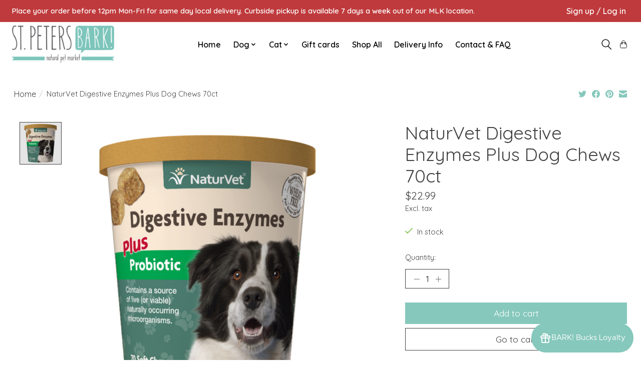

--- FILE ---
content_type: text/html;charset=utf-8
request_url: https://shop.stpetersbark.com/naturvet-digestive-enzymes-plus-chew-70ct.html
body_size: 12528
content:
<!DOCTYPE html>
<html lang="us">
  <head>
    <meta charset="utf-8"/>
<!-- [START] 'blocks/head.rain' -->
<!--

  (c) 2008-2026 Lightspeed Netherlands B.V.
  http://www.lightspeedhq.com
  Generated: 14-01-2026 @ 23:16:39

-->
<link rel="canonical" href="https://shop.stpetersbark.com/naturvet-digestive-enzymes-plus-chew-70ct.html"/>
<link rel="alternate" href="https://shop.stpetersbark.com/index.rss" type="application/rss+xml" title="New products"/>
<meta name="robots" content="noodp,noydir"/>
<meta name="google-site-verification" content="kK_c_eJetfHDq_EL9qLpFvx_zdlCEkvM9rZH1hBZhAM"/>
<meta property="og:url" content="https://shop.stpetersbark.com/naturvet-digestive-enzymes-plus-chew-70ct.html?source=facebook"/>
<meta property="og:site_name" content="St Petersbark"/>
<meta property="og:title" content="NATURVET Digestive Enzymes Plus Chew 70ct"/>
<meta property="og:description" content="St PetersBARK Natural Pet Market - your local source for healthy, all-natural food, treats, and toys for dogs &amp; cats!"/>
<meta property="og:image" content="https://cdn.shoplightspeed.com/shops/616682/files/24957866/naturvet-naturvet-digestive-enzymes-plus-dog-chews.jpg"/>
<script>
<meta name="google-site-verification" content="kK_c_eJetfHDq_EL9qLpFvx_zdlCEkvM9rZH1hBZhAM" />
</script>
<script>
<!-- Meta Pixel Code -->
<script>
!function(f,b,e,v,n,t,s)
{if(f.fbq)return;n=f.fbq=function(){n.callMethod?
n.callMethod.apply(n,arguments):n.queue.push(arguments)};
if(!f._fbq)f._fbq=n;n.push=n;n.loaded=!0;n.version='2.0';
n.queue=[];t=b.createElement(e);t.async=!0;
t.src=v;s=b.getElementsByTagName(e)[0];
s.parentNode.insertBefore(t,s)}(window, document,'script',
'https://connect.facebook.net/en_US/fbevents.js');
fbq('init', '376057444606323');
fbq('track', 'PageView');
</script>
<noscript><img height="1" width="1" style="display:none"
src="https://www.facebook.com/tr?id=376057444606323&ev=PageView&noscript=1"
/></noscript>
<!-- End Meta Pixel Code -->
</script>
<!--[if lt IE 9]>
<script src="https://cdn.shoplightspeed.com/assets/html5shiv.js?2025-02-20"></script>
<![endif]-->
<!-- [END] 'blocks/head.rain' -->
    <title>NATURVET Digestive Enzymes Plus Chew 70ct - St Petersbark</title>
    <meta name="description" content="St PetersBARK Natural Pet Market - your local source for healthy, all-natural food, treats, and toys for dogs &amp; cats!" />
    <meta name="keywords" content="Naturvet, NaturVet, Digestive, Enzymes, Plus, Dog, Chews, 70ct" />
    <meta http-equiv="X-UA-Compatible" content="IE=edge">
    <meta name="viewport" content="width=device-width, initial-scale=1">
    <meta name="apple-mobile-web-app-capable" content="yes">
    <meta name="apple-mobile-web-app-status-bar-style" content="black">
    
    <script>document.getElementsByTagName("html")[0].className += " js";</script>

    <link rel="shortcut icon" href="https://cdn.shoplightspeed.com/shops/616682/themes/16869/v/309370/assets/favicon.png?20220525213129" type="image/x-icon" />
    <link href='//fonts.googleapis.com/css?family=Quicksand:400,300,600&display=swap' rel='stylesheet' type='text/css'>
    <link href='//fonts.googleapis.com/css?family=Quicksand:400,300,600&display=swap' rel='stylesheet' type='text/css'>
    <link rel="stylesheet" href="https://cdn.shoplightspeed.com/assets/gui-2-0.css?2025-02-20" />
    <link rel="stylesheet" href="https://cdn.shoplightspeed.com/assets/gui-responsive-2-0.css?2025-02-20" />
    <link id="lightspeedframe" rel="stylesheet" href="https://cdn.shoplightspeed.com/shops/616682/themes/16869/assets/style.css?20251009204704" />
    <!-- browsers not supporting CSS variables -->
    <script>
      if(!('CSS' in window) || !CSS.supports('color', 'var(--color-var)')) {var cfStyle = document.getElementById('lightspeedframe');if(cfStyle) {var href = cfStyle.getAttribute('href');href = href.replace('style.css', 'style-fallback.css');cfStyle.setAttribute('href', href);}}
    </script>
    <link rel="stylesheet" href="https://cdn.shoplightspeed.com/shops/616682/themes/16869/assets/settings.css?20251009204704" />
    <link rel="stylesheet" href="https://cdn.shoplightspeed.com/shops/616682/themes/16869/assets/custom.css?20251009204704" />

    <script src="https://cdn.shoplightspeed.com/assets/jquery-1-9-1.js?2025-02-20"></script>
    <script src="https://cdn.shoplightspeed.com/assets/jquery-ui-1-10-1.js?2025-02-20"></script>

  </head>
  <body>
    
          <header class="main-header main-header--mobile js-main-header position-relative">
  <div class="main-header__top-section">
    <div class="main-header__nav-grid justify-between@md container max-width-lg text-xs padding-y-xxs">
      <div>Place your order before 12pm Mon-Fri for same day local delivery. Curbside pickup is available 7 days a week out of our MLK location.</div>
      <ul class="main-header__list flex-grow flex-basis-0 justify-end@md display@md">        
                
                        <li class="main-header__item"><a href="https://shop.stpetersbark.com/account/" class="main-header__link" title="My account">Sign up / Log in</a></li>
      </ul>
    </div>
  </div>
  <div class="main-header__mobile-content container max-width-lg">
          <a href="https://shop.stpetersbark.com/" class="main-header__logo" title="St Petersbark">
        <img src="https://cdn.shoplightspeed.com/shops/616682/themes/16869/v/309368/assets/logo.png?20220525213129" alt="St Petersbark">
              </a>
        
    <div class="flex items-center">
            <button class="reset main-header__mobile-btn js-tab-focus" aria-controls="cartDrawer">
        <svg class="icon" viewBox="0 0 24 25" fill="none"><title>Toggle cart</title><path d="M2.90171 9.65153C3.0797 8.00106 4.47293 6.75 6.13297 6.75H17.867C19.527 6.75 20.9203 8.00105 21.0982 9.65153L22.1767 19.6515C22.3839 21.5732 20.8783 23.25 18.9454 23.25H5.05454C3.1217 23.25 1.61603 21.5732 1.82328 19.6515L2.90171 9.65153Z" stroke="currentColor" stroke-width="1.5" fill="none"/>
        <path d="M7.19995 9.6001V5.7001C7.19995 2.88345 9.4833 0.600098 12.3 0.600098C15.1166 0.600098 17.4 2.88345 17.4 5.7001V9.6001" stroke="currentColor" stroke-width="1.5" fill="none"/>
        <circle cx="7.19996" cy="10.2001" r="1.8" fill="currentColor"/>
        <ellipse cx="17.4" cy="10.2001" rx="1.8" ry="1.8" fill="currentColor"/></svg>
        <span class="sr-only">Cart</span>
              </button>

      <button class="reset anim-menu-btn js-anim-menu-btn main-header__nav-control js-tab-focus" aria-label="Toggle menu">
        <i class="anim-menu-btn__icon anim-menu-btn__icon--close" aria-hidden="true"></i>
      </button>
    </div>
  </div>

  <div class="main-header__nav" role="navigation">
    <div class="main-header__nav-grid justify-between@md container max-width-lg">
      <div class="main-header__nav-logo-wrapper flex-shrink-0">
        
                  <a href="https://shop.stpetersbark.com/" class="main-header__logo" title="St Petersbark">
            <img src="https://cdn.shoplightspeed.com/shops/616682/themes/16869/v/309368/assets/logo.png?20220525213129" alt="St Petersbark">
                      </a>
              </div>
      
      <form action="https://shop.stpetersbark.com/search/" method="get" role="search" class="padding-y-md hide@md">
        <label class="sr-only" for="searchInputMobile">Search</label>
        <input class="header-v3__nav-form-control form-control width-100%" value="" autocomplete="off" type="search" name="q" id="searchInputMobile" placeholder="Search...">
      </form>

      <ul class="main-header__list flex-grow flex-basis-0 flex-wrap justify-center@md">
        
                <li class="main-header__item">
          <a class="main-header__link" href="https://shop.stpetersbark.com/">Home</a>
        </li>
        
                <li class="main-header__item js-main-nav__item">
          <a class="main-header__link js-main-nav__control" href="https://shop.stpetersbark.com/dog/">
            <span>Dog</span>            <svg class="main-header__dropdown-icon icon" viewBox="0 0 16 16"><polygon fill="currentColor" points="8,11.4 2.6,6 4,4.6 8,8.6 12,4.6 13.4,6 "></polygon></svg>                        <i class="main-header__arrow-icon" aria-hidden="true">
              <svg class="icon" viewBox="0 0 16 16">
                <g class="icon__group" fill="none" stroke="currentColor" stroke-linecap="square" stroke-miterlimit="10" stroke-width="2">
                  <path d="M2 2l12 12" />
                  <path d="M14 2L2 14" />
                </g>
              </svg>
            </i>
                        
          </a>
                    <ul class="main-header__dropdown">
            <li class="main-header__dropdown-item"><a href="https://shop.stpetersbark.com/dog/" class="main-header__dropdown-link hide@md">All Dog</a></li>
                        <li class="main-header__dropdown-item js-main-nav__item position-relative">
              <a class="main-header__dropdown-link js-main-nav__control flex justify-between " href="https://shop.stpetersbark.com/dog/dog-food/">
                Dog Food
                <svg class="dropdown__desktop-icon icon" aria-hidden="true" viewBox="0 0 12 12"><polyline stroke-width="1" stroke="currentColor" fill="none" stroke-linecap="round" stroke-linejoin="round" points="3.5 0.5 9.5 6 3.5 11.5"></polyline></svg>                                <i class="main-header__arrow-icon" aria-hidden="true">
                  <svg class="icon" viewBox="0 0 16 16">
                    <g class="icon__group" fill="none" stroke="currentColor" stroke-linecap="square" stroke-miterlimit="10" stroke-width="2">
                      <path d="M2 2l12 12" />
                      <path d="M14 2L2 14" />
                    </g>
                  </svg>
                </i>
                              </a>

                            <ul class="main-header__dropdown">
                <li><a href="https://shop.stpetersbark.com/dog/dog-food/" class="main-header__dropdown-link hide@md">All Dog Food</a></li>
                                <li><a class="main-header__dropdown-link" href="https://shop.stpetersbark.com/dog/dog-food/canned/">Canned</a></li>
                                <li><a class="main-header__dropdown-link" href="https://shop.stpetersbark.com/dog/dog-food/kibble/">Kibble</a></li>
                                <li><a class="main-header__dropdown-link" href="https://shop.stpetersbark.com/dog/dog-food/freeze-dried-or-dehydrated/">Freeze Dried or Dehydrated</a></li>
                                <li><a class="main-header__dropdown-link" href="https://shop.stpetersbark.com/dog/dog-food/raw-dog-food/">Raw Dog Food</a></li>
                                <li><a class="main-header__dropdown-link" href="https://shop.stpetersbark.com/dog/dog-food/toppers/">Toppers</a></li>
                                <li><a class="main-header__dropdown-link" href="https://shop.stpetersbark.com/dog/dog-food/gently-cooked/">Gently Cooked</a></li>
                              </ul>
                          </li>
                        <li class="main-header__dropdown-item js-main-nav__item position-relative">
              <a class="main-header__dropdown-link js-main-nav__control flex justify-between " href="https://shop.stpetersbark.com/dog/dog-hard-goods/">
                Dog Hard Goods
                <svg class="dropdown__desktop-icon icon" aria-hidden="true" viewBox="0 0 12 12"><polyline stroke-width="1" stroke="currentColor" fill="none" stroke-linecap="round" stroke-linejoin="round" points="3.5 0.5 9.5 6 3.5 11.5"></polyline></svg>                                <i class="main-header__arrow-icon" aria-hidden="true">
                  <svg class="icon" viewBox="0 0 16 16">
                    <g class="icon__group" fill="none" stroke="currentColor" stroke-linecap="square" stroke-miterlimit="10" stroke-width="2">
                      <path d="M2 2l12 12" />
                      <path d="M14 2L2 14" />
                    </g>
                  </svg>
                </i>
                              </a>

                            <ul class="main-header__dropdown">
                <li><a href="https://shop.stpetersbark.com/dog/dog-hard-goods/" class="main-header__dropdown-link hide@md">All Dog Hard Goods</a></li>
                                <li><a class="main-header__dropdown-link" href="https://shop.stpetersbark.com/dog/dog-hard-goods/dog-toys/">Dog Toys</a></li>
                                <li><a class="main-header__dropdown-link" href="https://shop.stpetersbark.com/dog/dog-hard-goods/collars-leashes-wearables/">Collars, Leashes &amp; Wearables</a></li>
                                <li><a class="main-header__dropdown-link" href="https://shop.stpetersbark.com/dog/dog-hard-goods/dog-treats/">Dog Treats</a></li>
                                <li><a class="main-header__dropdown-link" href="https://shop.stpetersbark.com/dog/dog-hard-goods/waste-management/">Waste Management</a></li>
                                <li><a class="main-header__dropdown-link" href="https://shop.stpetersbark.com/dog/dog-hard-goods/feed-water-supplies/">Feed &amp; Water Supplies</a></li>
                                <li><a class="main-header__dropdown-link" href="https://shop.stpetersbark.com/dog/dog-hard-goods/flea-tick/">Flea &amp; Tick</a></li>
                                <li><a class="main-header__dropdown-link" href="https://shop.stpetersbark.com/dog/dog-hard-goods/bath-grooming/">Bath &amp; Grooming</a></li>
                                <li><a class="main-header__dropdown-link" href="https://shop.stpetersbark.com/dog/dog-hard-goods/supplements-and-grooming/">Supplements and Grooming</a></li>
                                <li><a class="main-header__dropdown-link" href="https://shop.stpetersbark.com/dog/dog-hard-goods/stain-odor-control/">Stain &amp; Odor Control</a></li>
                                <li><a class="main-header__dropdown-link" href="https://shop.stpetersbark.com/dog/dog-hard-goods/beds/">Beds</a></li>
                              </ul>
                          </li>
                      </ul>
                  </li>
                <li class="main-header__item js-main-nav__item">
          <a class="main-header__link js-main-nav__control" href="https://shop.stpetersbark.com/cat/">
            <span>Cat</span>            <svg class="main-header__dropdown-icon icon" viewBox="0 0 16 16"><polygon fill="currentColor" points="8,11.4 2.6,6 4,4.6 8,8.6 12,4.6 13.4,6 "></polygon></svg>                        <i class="main-header__arrow-icon" aria-hidden="true">
              <svg class="icon" viewBox="0 0 16 16">
                <g class="icon__group" fill="none" stroke="currentColor" stroke-linecap="square" stroke-miterlimit="10" stroke-width="2">
                  <path d="M2 2l12 12" />
                  <path d="M14 2L2 14" />
                </g>
              </svg>
            </i>
                        
          </a>
                    <ul class="main-header__dropdown">
            <li class="main-header__dropdown-item"><a href="https://shop.stpetersbark.com/cat/" class="main-header__dropdown-link hide@md">All Cat</a></li>
                        <li class="main-header__dropdown-item js-main-nav__item position-relative">
              <a class="main-header__dropdown-link js-main-nav__control flex justify-between " href="https://shop.stpetersbark.com/cat/cat-food/">
                Cat Food
                <svg class="dropdown__desktop-icon icon" aria-hidden="true" viewBox="0 0 12 12"><polyline stroke-width="1" stroke="currentColor" fill="none" stroke-linecap="round" stroke-linejoin="round" points="3.5 0.5 9.5 6 3.5 11.5"></polyline></svg>                                <i class="main-header__arrow-icon" aria-hidden="true">
                  <svg class="icon" viewBox="0 0 16 16">
                    <g class="icon__group" fill="none" stroke="currentColor" stroke-linecap="square" stroke-miterlimit="10" stroke-width="2">
                      <path d="M2 2l12 12" />
                      <path d="M14 2L2 14" />
                    </g>
                  </svg>
                </i>
                              </a>

                            <ul class="main-header__dropdown">
                <li><a href="https://shop.stpetersbark.com/cat/cat-food/" class="main-header__dropdown-link hide@md">All Cat Food</a></li>
                                <li><a class="main-header__dropdown-link" href="https://shop.stpetersbark.com/cat/cat-food/cat-canned/">Cat Canned</a></li>
                                <li><a class="main-header__dropdown-link" href="https://shop.stpetersbark.com/cat/cat-food/cat-kibble/">Cat Kibble</a></li>
                                <li><a class="main-header__dropdown-link" href="https://shop.stpetersbark.com/cat/cat-food/cat-raw/">Cat Raw</a></li>
                                <li><a class="main-header__dropdown-link" href="https://shop.stpetersbark.com/cat/cat-food/cat-freeze-dried/">Cat Freeze Dried</a></li>
                              </ul>
                          </li>
                        <li class="main-header__dropdown-item js-main-nav__item position-relative">
              <a class="main-header__dropdown-link js-main-nav__control flex justify-between " href="https://shop.stpetersbark.com/cat/cat-hard-goods/">
                Cat Hard Goods
                <svg class="dropdown__desktop-icon icon" aria-hidden="true" viewBox="0 0 12 12"><polyline stroke-width="1" stroke="currentColor" fill="none" stroke-linecap="round" stroke-linejoin="round" points="3.5 0.5 9.5 6 3.5 11.5"></polyline></svg>                                <i class="main-header__arrow-icon" aria-hidden="true">
                  <svg class="icon" viewBox="0 0 16 16">
                    <g class="icon__group" fill="none" stroke="currentColor" stroke-linecap="square" stroke-miterlimit="10" stroke-width="2">
                      <path d="M2 2l12 12" />
                      <path d="M14 2L2 14" />
                    </g>
                  </svg>
                </i>
                              </a>

                            <ul class="main-header__dropdown">
                <li><a href="https://shop.stpetersbark.com/cat/cat-hard-goods/" class="main-header__dropdown-link hide@md">All Cat Hard Goods</a></li>
                                <li><a class="main-header__dropdown-link" href="https://shop.stpetersbark.com/cat/cat-hard-goods/cat-collars-leashes/">Cat Collars &amp; Leashes</a></li>
                                <li><a class="main-header__dropdown-link" href="https://shop.stpetersbark.com/cat/cat-hard-goods/cat-treats/">Cat Treats</a></li>
                                <li><a class="main-header__dropdown-link" href="https://shop.stpetersbark.com/cat/cat-hard-goods/cat-feed-water-supplies/">Cat Feed &amp; Water supplies</a></li>
                                <li><a class="main-header__dropdown-link" href="https://shop.stpetersbark.com/cat/cat-hard-goods/cat-flea-tick/">Cat Flea &amp; Tick</a></li>
                                <li><a class="main-header__dropdown-link" href="https://shop.stpetersbark.com/cat/cat-hard-goods/cat-bath-grooming/">Cat Bath &amp; Grooming</a></li>
                                <li><a class="main-header__dropdown-link" href="https://shop.stpetersbark.com/cat/cat-hard-goods/cat-toys/">Cat Toys</a></li>
                                <li><a class="main-header__dropdown-link" href="https://shop.stpetersbark.com/cat/cat-hard-goods/cat-waste-management/">Cat Waste Management</a></li>
                                <li><a class="main-header__dropdown-link" href="https://shop.stpetersbark.com/cat/cat-hard-goods/cat-stain-odor/">Cat Stain &amp; Odor</a></li>
                                <li><a class="main-header__dropdown-link" href="https://shop.stpetersbark.com/cat/cat-hard-goods/cat-health-meds-supplements/">Cat Health, Meds &amp; Supplements</a></li>
                                <li><a class="main-header__dropdown-link" href="https://shop.stpetersbark.com/cat/cat-hard-goods/cat-bed/">Cat Bed</a></li>
                              </ul>
                          </li>
                      </ul>
                  </li>
        
                <li class="main-header__item">
            <a class="main-header__link" href="https://shop.stpetersbark.com/giftcard/" >Gift cards</a>
        </li>
        
        
        
                  <li class="main-header__item">
            <a class="main-header__link" href="https://shop.stpetersbark.com/collection/">
              Shop All
            </a>
          </li>
                  <li class="main-header__item">
            <a class="main-header__link" href="https://shop.stpetersbark.com/service/shipping-returns/">
              Delivery Info
            </a>
          </li>
                  <li class="main-header__item">
            <a class="main-header__link" href="https://shop.stpetersbark.com/service/">
              Contact &amp; FAQ
            </a>
          </li>
                
        <li class="main-header__item hide@md">
          <ul class="main-header__list main-header__list--mobile-items">        
            
                                    <li class="main-header__item"><a href="https://shop.stpetersbark.com/account/" class="main-header__link" title="My account">Sign up / Log in</a></li>
          </ul>
        </li>
        
      </ul>

      <ul class="main-header__list flex-shrink-0 justify-end@md display@md">
        <li class="main-header__item">
          
          <button class="reset switch-icon main-header__link main-header__link--icon js-toggle-search js-switch-icon js-tab-focus" aria-label="Toggle icon">
            <svg class="icon switch-icon__icon--a" viewBox="0 0 24 25"><title>Toggle search</title><path fill-rule="evenodd" clip-rule="evenodd" d="M17.6032 9.55171C17.6032 13.6671 14.267 17.0033 10.1516 17.0033C6.03621 17.0033 2.70001 13.6671 2.70001 9.55171C2.70001 5.4363 6.03621 2.1001 10.1516 2.1001C14.267 2.1001 17.6032 5.4363 17.6032 9.55171ZM15.2499 16.9106C13.8031 17.9148 12.0461 18.5033 10.1516 18.5033C5.20779 18.5033 1.20001 14.4955 1.20001 9.55171C1.20001 4.60787 5.20779 0.600098 10.1516 0.600098C15.0955 0.600098 19.1032 4.60787 19.1032 9.55171C19.1032 12.0591 18.0724 14.3257 16.4113 15.9507L23.2916 22.8311C23.5845 23.1239 23.5845 23.5988 23.2916 23.8917C22.9987 24.1846 22.5239 24.1846 22.231 23.8917L15.2499 16.9106Z" fill="currentColor"/></svg>

            <svg class="icon switch-icon__icon--b" viewBox="0 0 32 32"><title>Toggle search</title><g fill="none" stroke="currentColor" stroke-miterlimit="10" stroke-linecap="round" stroke-linejoin="round" stroke-width="2"><line x1="27" y1="5" x2="5" y2="27"></line><line x1="27" y1="27" x2="5" y2="5"></line></g></svg>
          </button>

        </li>
                <li class="main-header__item">
          <a href="#0" class="main-header__link main-header__link--icon" aria-controls="cartDrawer">
            <svg class="icon" viewBox="0 0 24 25" fill="none"><title>Toggle cart</title><path d="M2.90171 9.65153C3.0797 8.00106 4.47293 6.75 6.13297 6.75H17.867C19.527 6.75 20.9203 8.00105 21.0982 9.65153L22.1767 19.6515C22.3839 21.5732 20.8783 23.25 18.9454 23.25H5.05454C3.1217 23.25 1.61603 21.5732 1.82328 19.6515L2.90171 9.65153Z" stroke="currentColor" stroke-width="1.5" fill="none"/>
            <path d="M7.19995 9.6001V5.7001C7.19995 2.88345 9.4833 0.600098 12.3 0.600098C15.1166 0.600098 17.4 2.88345 17.4 5.7001V9.6001" stroke="currentColor" stroke-width="1.5" fill="none"/>
            <circle cx="7.19996" cy="10.2001" r="1.8" fill="currentColor"/>
            <ellipse cx="17.4" cy="10.2001" rx="1.8" ry="1.8" fill="currentColor"/></svg>
            <span class="sr-only">Cart</span>
                      </a>
        </li>
      </ul>
      
    	<div class="main-header__search-form bg">
        <form action="https://shop.stpetersbark.com/search/" method="get" role="search" class="container max-width-lg">
          <label class="sr-only" for="searchInput">Search</label>
          <input class="header-v3__nav-form-control form-control width-100%" value="" autocomplete="off" type="search" name="q" id="searchInput" placeholder="Search...">
        </form>
      </div>
      
    </div>
  </div>
</header>

<div class="drawer dr-cart js-drawer" id="cartDrawer">
  <div class="drawer__content bg shadow-md flex flex-column" role="alertdialog" aria-labelledby="drawer-cart-title">
    <header class="flex items-center justify-between flex-shrink-0 padding-x-md padding-y-md">
      <h1 id="drawer-cart-title" class="text-base text-truncate">Shopping cart</h1>

      <button class="reset drawer__close-btn js-drawer__close js-tab-focus">
        <svg class="icon icon--xs" viewBox="0 0 16 16"><title>Close cart panel</title><g stroke-width="2" stroke="currentColor" fill="none" stroke-linecap="round" stroke-linejoin="round" stroke-miterlimit="10"><line x1="13.5" y1="2.5" x2="2.5" y2="13.5"></line><line x1="2.5" y1="2.5" x2="13.5" y2="13.5"></line></g></svg>
      </button>
    </header>

    <div class="drawer__body padding-x-md padding-bottom-sm js-drawer__body">
            <p class="margin-y-xxxl color-contrast-medium text-sm text-center">Your cart is currently empty</p>
          </div>

    <footer class="padding-x-md padding-y-md flex-shrink-0">
      <p class="text-sm text-center color-contrast-medium margin-bottom-sm">Safely pay with:</p>
      <p class="text-sm flex flex-wrap gap-xs text-xs@md justify-center">
                  <a href="https://shop.stpetersbark.com/service/payment-methods/" title="Credit Card">
            <img src="https://cdn.shoplightspeed.com/assets/icon-payment-creditcard.png?2025-02-20" alt="Credit Card" height="16" />
          </a>
              </p>
    </footer>
  </div>
</div>                  	  
  
<section class="container max-width-lg product js-product">
  <div class="padding-y-lg grid gap-md">
    <div class="col-6@md">
      <nav class="breadcrumbs text-sm" aria-label="Breadcrumbs">
  <ol class="flex flex-wrap gap-xxs">
    <li class="breadcrumbs__item">
    	<a href="https://shop.stpetersbark.com/" class="color-inherit text-underline-hover">Home</a>
      <span class="color-contrast-low margin-left-xxs" aria-hidden="true">/</span>
    </li>
        <li class="breadcrumbs__item" aria-current="page">
            NaturVet Digestive Enzymes Plus Dog Chews 70ct
          </li>
      </ol>
</nav>    </div>
    <div class="col-6@md">
    	<ul class="sharebar flex flex-wrap gap-xs justify-end@md">
        <li>
          <a class="sharebar__btn text-underline-hover js-social-share" data-social="twitter" data-text="Naturvet NaturVet Digestive Enzymes Plus Dog Chews 70ct on https://shop.stpetersbark.com/naturvet-digestive-enzymes-plus-chew-70ct.html" data-hashtags="" href="https://twitter.com/intent/tweet"><svg class="icon" viewBox="0 0 16 16"><title>Share on Twitter</title><g><path d="M16,3c-0.6,0.3-1.2,0.4-1.9,0.5c0.7-0.4,1.2-1,1.4-1.8c-0.6,0.4-1.3,0.6-2.1,0.8c-0.6-0.6-1.5-1-2.4-1 C9.3,1.5,7.8,3,7.8,4.8c0,0.3,0,0.5,0.1,0.7C5.2,5.4,2.7,4.1,1.1,2.1c-0.3,0.5-0.4,1-0.4,1.7c0,1.1,0.6,2.1,1.5,2.7 c-0.5,0-1-0.2-1.5-0.4c0,0,0,0,0,0c0,1.6,1.1,2.9,2.6,3.2C3,9.4,2.7,9.4,2.4,9.4c-0.2,0-0.4,0-0.6-0.1c0.4,1.3,1.6,2.3,3.1,2.3 c-1.1,0.9-2.5,1.4-4.1,1.4c-0.3,0-0.5,0-0.8,0c1.5,0.9,3.2,1.5,5,1.5c6,0,9.3-5,9.3-9.3c0-0.1,0-0.3,0-0.4C15,4.3,15.6,3.7,16,3z"></path></g></svg></a>
        </li>

        <li>
          <a class="sharebar__btn text-underline-hover js-social-share" data-social="facebook" data-url="https://shop.stpetersbark.com/naturvet-digestive-enzymes-plus-chew-70ct.html" href="https://www.facebook.com/sharer.php"><svg class="icon" viewBox="0 0 16 16"><title>Share on Facebook</title><g><path d="M16,8.048a8,8,0,1,0-9.25,7.9V10.36H4.719V8.048H6.75V6.285A2.822,2.822,0,0,1,9.771,3.173a12.2,12.2,0,0,1,1.791.156V5.3H10.554a1.155,1.155,0,0,0-1.3,1.25v1.5h2.219l-.355,2.312H9.25v5.591A8,8,0,0,0,16,8.048Z"></path></g></svg></a>
        </li>

        <li>
          <a class="sharebar__btn text-underline-hover js-social-share" data-social="pinterest" data-description="Naturvet NaturVet Digestive Enzymes Plus Dog Chews 70ct" data-media="https://cdn.shoplightspeed.com/shops/616682/files/24957866/image.jpg" data-url="https://shop.stpetersbark.com/naturvet-digestive-enzymes-plus-chew-70ct.html" href="https://pinterest.com/pin/create/button"><svg class="icon" viewBox="0 0 16 16"><title>Share on Pinterest</title><g><path d="M8,0C3.6,0,0,3.6,0,8c0,3.4,2.1,6.3,5.1,7.4c-0.1-0.6-0.1-1.6,0-2.3c0.1-0.6,0.9-4,0.9-4S5.8,8.7,5.8,8 C5.8,6.9,6.5,6,7.3,6c0.7,0,1,0.5,1,1.1c0,0.7-0.4,1.7-0.7,2.7c-0.2,0.8,0.4,1.4,1.2,1.4c1.4,0,2.5-1.5,2.5-3.7 c0-1.9-1.4-3.3-3.3-3.3c-2.3,0-3.6,1.7-3.6,3.5c0,0.7,0.3,1.4,0.6,1.8C5,9.7,5,9.8,5,9.9c-0.1,0.3-0.2,0.8-0.2,0.9 c0,0.1-0.1,0.2-0.3,0.1c-1-0.5-1.6-1.9-1.6-3.1C2.9,5.3,4.7,3,8.2,3c2.8,0,4.9,2,4.9,4.6c0,2.8-1.7,5-4.2,5c-0.8,0-1.6-0.4-1.8-0.9 c0,0-0.4,1.5-0.5,1.9c-0.2,0.7-0.7,1.6-1,2.1C6.4,15.9,7.2,16,8,16c4.4,0,8-3.6,8-8C16,3.6,12.4,0,8,0z"></path></g></svg></a>
        </li>

        <li>
          <a class="sharebar__btn text-underline-hover js-social-share" data-social="mail" data-subject="Email Subject" data-body="Naturvet NaturVet Digestive Enzymes Plus Dog Chews 70ct on https://shop.stpetersbark.com/naturvet-digestive-enzymes-plus-chew-70ct.html" href="/cdn-cgi/l/email-protection#ad">
            <svg class="icon" viewBox="0 0 16 16"><title>Share by Email</title><g><path d="M15,1H1C0.4,1,0,1.4,0,2v1.4l8,4.5l8-4.4V2C16,1.4,15.6,1,15,1z"></path> <path d="M7.5,9.9L0,5.7V14c0,0.6,0.4,1,1,1h14c0.6,0,1-0.4,1-1V5.7L8.5,9.9C8.22,10.04,7.78,10.04,7.5,9.9z"></path></g></svg>
          </a>
        </li>
      </ul>
    </div>
  </div>
  <div class="grid gap-md gap-xxl@md">
    <div class="col-6@md col-7@lg min-width-0">
      <div class="thumbslide thumbslide--vertical thumbslide--left js-thumbslide">
        <div class="slideshow js-product-v2__slideshow slideshow--transition-slide slideshow--ratio-1:1" data-control="hover">
          <p class="sr-only">Product image slideshow Items</p>
          
          <ul class="slideshow__content">
                        <li class="slideshow__item bg js-slideshow__item slideshow__item--selected" data-thumb="https://cdn.shoplightspeed.com/shops/616682/files/24957866/168x168x2/naturvet-naturvet-digestive-enzymes-plus-dog-chews.jpg" id="item-1">
              <figure class="position-absolute height-100% width-100% top-0 left-0" data-scale="1.3">
                <div class="img-mag height-100% js-img-mag">    
                  <img class="img-mag__asset js-img-mag__asset" src="https://cdn.shoplightspeed.com/shops/616682/files/24957866/1652x1652x2/naturvet-naturvet-digestive-enzymes-plus-dog-chews.jpg" alt="Naturvet NaturVet Digestive Enzymes Plus Dog Chews 70ct">
                </div>
              </figure>
            </li>
                      </ul>
        </div>
      
        <div class="thumbslide__nav-wrapper" aria-hidden="true">
          <nav class="thumbslide__nav"> 
            <ol class="thumbslide__nav-list">
              <!-- this content will be created using JavaScript -->
            </ol>
          </nav>
        </div>
      </div>
    </div>

    <div class="col-6@md col-5@lg">

      <div class="text-component v-space-xs margin-bottom-md">
        <h1>
                  NaturVet Digestive Enzymes Plus Dog Chews 70ct 
                </h1>
        
        
        <div class="product__price-wrapper margin-bottom-md">
                    <div class="product__price text-md">$22.99</div>
                    
                            		<small class="price-tax">Excl. tax</small>                    
          
        </div>
        <p class=""></p>
      </div>
      
            
            <div class="flex flex-column gap-xs margin-bottom-md text-sm">
                <div class="in-stock">
                    <svg class="icon margin-right-xs color-success" viewBox="0 0 16 16"><g stroke-width="2" fill="none" stroke="currentColor" stroke-linecap="round" stroke-linejoin="round" stroke-miterlimit="10"><polyline points="1,9 5,13 15,3 "></polyline> </g></svg>In stock
                               
        </div>
                
              </div>
            
      <form action="https://shop.stpetersbark.com/cart/add/46227306/" class="js-live-quick-checkout" id="product_configure_form" method="post">
                <input type="hidden" name="bundle_id" id="product_configure_bundle_id" value="">
        
                <div class="margin-bottom-md">
          <label class="form-label margin-bottom-sm block" for="qtyInput">Quantity:</label>

          <div class="number-input number-input--v2 js-number-input inline-block">
          	<input class="form-control js-number-input__value" type="number" name="quantity" id="qtyInput" min="0" step="1" value="1">

            <button class="reset number-input__btn number-input__btn--plus js-number-input__btn" aria-label="Increase Quantity">
              <svg class="icon" viewBox="0 0 16 16" aria-hidden="true"><g><line fill="none" stroke="currentColor" stroke-linecap="round" stroke-linejoin="round" stroke-miterlimit="10" x1="8.5" y1="1.5" x2="8.5" y2="15.5"></line> <line fill="none" stroke="currentColor" stroke-linecap="round" stroke-linejoin="round" stroke-miterlimit="10" x1="1.5" y1="8.5" x2="15.5" y2="8.5"></line> </g></svg>
            </button>
            <button class="reset number-input__btn number-input__btn--minus js-number-input__btn" aria-label="Decrease Quantity">
              <svg class="icon" viewBox="0 0 16 16" aria-hidden="true"><g><line fill="none" stroke="currentColor" stroke-linecap="round" stroke-linejoin="round" stroke-miterlimit="10" x1="1.5" y1="8.5" x2="15.5" y2="8.5"></line> </g></svg>
            </button>
          </div>
        </div>
        <div class="margin-bottom-md">
          <div class="flex flex-column flex-row@sm gap-xxs">
            <button class="btn btn--primary btn--add-to-cart flex-grow" type="submit">Add to cart</button>
                      </div>
                    <button class="btn btn--subtle btn--quick-checkout js-quick-checkout-trigger width-100% margin-top-xxs" type="submit" data-checkout-url="https://shop.stpetersbark.com/cart/" data-clear-url="https://shop.stpetersbark.com/cart/clear/">Go to cart</button>
                    <div class="flex gap-md margin-top-sm">
            <a href="https://shop.stpetersbark.com/compare/add/46227306/" class="text-underline-hover color-inherit text-sm flex items-center">
              <svg viewBox="0 0 16 16" class="icon margin-right-xxs"><title>swap-horizontal</title><g stroke-width="1" fill="none" stroke="currentColor" stroke-linecap="round" stroke-linejoin="round" stroke-miterlimit="10"><polyline points="3.5,0.5 0.5,3.5 3.5,6.5 "></polyline> <line x1="12.5" y1="3.5" x2="0.5" y2="3.5"></line> <polyline points="12.5,9.5 15.5,12.5 12.5,15.5 "></polyline> <line x1="3.5" y1="12.5" x2="15.5" y2="12.5"></line></g></svg>
              Add to compare
            </a>
                      </div>
        </div>
        			</form>

    </div>
  </div>
</section>

<section class="container max-width-lg padding-y-xl">
	<div class="tabs js-tabs">
    <nav class="s-tabs">
      <ul class="s-tabs__list js-tabs__controls" aria-label="Tabs Interface">
        <li><a href="#proTabPanelInformation" class="tabs__control s-tabs__link s-tabs__link--current" aria-selected="true">Description</a></li>                      </ul>
    </nav>

    <div class="js-tabs__panels">
            <section id="proTabPanelInformation" class="padding-top-lg max-width-lg js-tabs__panel">
        <div class="text-component margin-bottom-md">
          <div class="woocommerce-tabs wc-tabs-wrapper">
<div id="tab-description" class="woocommerce-Tabs-panel woocommerce-Tabs-panel--description panel entry-content wc-tab" role="tabpanel" aria-labelledby="tab-title-description">
<p>For use in dogs over the age of 6 weeks. Helps support diet change and a healthy digestive tract. Contains a source of viable naturally occurring microorganisms.</p>
<p>A source of:<br />• alpha-Amylase which can hydrolyze starch<br />• Protease which can hydrolyze proteins<br />• Cellulase which can break down cellulose<br />• Lipase which can hydrolyze triglycerides</p>
<p>This product is intended for intermittent or supplemental feeding only. Due to the tasty nature of this product, do not leave package unattended around pets.</p>
</div>
</div>
<div class="related products text-center"> </div>
        </div>
                <a href="https://shop.stpetersbark.com/tags/digestive/" title="Digestive">Digestive</a> /                 <a href="https://shop.stpetersbark.com/tags/supplement/" title="Supplement">Supplement</a>               </section>
            
      
          </div>
  </div>
</section>



<div itemscope itemtype="https://schema.org/Product">
  <meta itemprop="name" content="Naturvet NaturVet Digestive Enzymes Plus Dog Chews 70ct">
  <meta itemprop="image" content="https://cdn.shoplightspeed.com/shops/616682/files/24957866/300x250x2/naturvet-naturvet-digestive-enzymes-plus-dog-chews.jpg" />  <meta itemprop="brand" content="Naturvet" />    <meta itemprop="itemCondition" itemtype="https://schema.org/OfferItemCondition" content="https://schema.org/NewCondition"/>
  <meta itemprop="gtin13" content="797801036993" />    

<div itemprop="offers" itemscope itemtype="https://schema.org/Offer">
      <meta itemprop="price" content="22.99" />
    <meta itemprop="priceCurrency" content="USD" />
    <meta itemprop="validFrom" content="2026-01-14" />
  <meta itemprop="priceValidUntil" content="2026-04-14" />
  <meta itemprop="url" content="https://shop.stpetersbark.com/naturvet-digestive-enzymes-plus-chew-70ct.html" />
   <meta itemprop="availability" content="https://schema.org/InStock"/>
  <meta itemprop="inventoryLevel" content="1" />
 </div>
</div>
      <footer class="main-footer border-top">
  <div class="container max-width-lg">

        <div class="main-footer__content padding-y-xl grid gap-md">
      <div class="col-8@lg">
        <div class="grid gap-md">
          <div class="col-6@xs col-3@md">
                        <img src="https://cdn.shoplightspeed.com/shops/616682/themes/16869/v/309368/assets/logo.png?20220525213129" class="footer-logo margin-bottom-md" alt="St Petersbark">
                        
                        <div class="main-footer__text text-component margin-bottom-md text-sm">Phone:  <a href=tel:727-217-5366>727-217-5366</a>  <br> Email: <a href="/cdn-cgi/l/email-protection#096b687b6264686065497a7d796c7d6c7b7a6b687b62276a6664"><span class="__cf_email__" data-cfemail="157774677e78747c795566616570617067667774677e3b767a78">[email&#160;protected]</span></a><br>Web: <a href=https://www.stpetersbark.com>www.StPetersBARK.com</a></div>
            
            <div class="main-footer__social-list flex flex-wrap gap-sm text-sm@md">
                            <a class="main-footer__social-btn" href="https://www.instagram.com/stpetersbark/" target="_blank">
                <svg class="icon" viewBox="0 0 16 16"><title>Follow us on Instagram</title><g><circle fill="currentColor" cx="12.145" cy="3.892" r="0.96"></circle> <path d="M8,12c-2.206,0-4-1.794-4-4s1.794-4,4-4s4,1.794,4,4S10.206,12,8,12z M8,6C6.897,6,6,6.897,6,8 s0.897,2,2,2s2-0.897,2-2S9.103,6,8,6z"></path> <path fill="currentColor" d="M12,16H4c-2.056,0-4-1.944-4-4V4c0-2.056,1.944-4,4-4h8c2.056,0,4,1.944,4,4v8C16,14.056,14.056,16,12,16z M4,2C3.065,2,2,3.065,2,4v8c0,0.953,1.047,2,2,2h8c0.935,0,2-1.065,2-2V4c0-0.935-1.065-2-2-2H4z"></path></g></svg>
              </a>
                            
                            <a class="main-footer__social-btn" href="https://www.facebook.com/stpetersbark/" target="_blank">
                <svg class="icon" viewBox="0 0 16 16"><title>Follow us on Facebook</title><g><path d="M16,8.048a8,8,0,1,0-9.25,7.9V10.36H4.719V8.048H6.75V6.285A2.822,2.822,0,0,1,9.771,3.173a12.2,12.2,0,0,1,1.791.156V5.3H10.554a1.155,1.155,0,0,0-1.3,1.25v1.5h2.219l-.355,2.312H9.25v5.591A8,8,0,0,0,16,8.048Z"></path></g></svg>
              </a>
                            
                            
                      
                          </div>
          </div>

                              <div class="col-6@xs col-3@md">
            <h4 class="margin-bottom-xs text-md@md">Categories</h4>
            <ul class="grid gap-xs text-sm@md">
                            <li><a class="main-footer__link" href="https://shop.stpetersbark.com/dog/">Dog</a></li>
                            <li><a class="main-footer__link" href="https://shop.stpetersbark.com/cat/">Cat</a></li>
                          </ul>
          </div>
          					
                    <div class="col-6@xs col-3@md">
            <h4 class="margin-bottom-xs text-md@md">My account</h4>
            <ul class="grid gap-xs text-sm@md">
              
                                                <li><a class="main-footer__link" href="https://shop.stpetersbark.com/account/" title="Register">Register</a></li>
                                                                <li><a class="main-footer__link" href="https://shop.stpetersbark.com/account/orders/" title="My orders">My orders</a></li>
                                                                                                                                    </ul>
          </div>

                    <div class="col-6@xs col-3@md">
            <h4 class="margin-bottom-xs text-md@md">Information</h4>
            <ul class="grid gap-xs text-sm@md">
                            <li>
                <a class="main-footer__link" href="https://shop.stpetersbark.com/service/general-terms-conditions/" title="Terms of Service" >
                  Terms of Service
                </a>
              </li>
            	              <li>
                <a class="main-footer__link" href="https://shop.stpetersbark.com/service/privacy-policy/" title="Privacy policy" >
                  Privacy policy
                </a>
              </li>
            	              <li>
                <a class="main-footer__link" href="https://shop.stpetersbark.com/service/terms-of-service/" title="Terms &amp; Conditions" >
                  Terms &amp; Conditions
                </a>
              </li>
            	              <li>
                <a class="main-footer__link" href="https://shop.stpetersbark.com/service/web-accessibility-policy/" title="Web Accessibility Policy" >
                  Web Accessibility Policy
                </a>
              </li>
            	              <li>
                <a class="main-footer__link" href="https://shop.stpetersbark.com/service/shipping-returns/" title="Delivery Info" >
                  Delivery Info
                </a>
              </li>
            	              <li>
                <a class="main-footer__link" href="https://shop.stpetersbark.com/service/" title="Contact &amp; FAQ" >
                  Contact &amp; FAQ
                </a>
              </li>
            	            </ul>
          </div>
        </div>
      </div>
      
                  <form id="formNewsletter" action="https://shop.stpetersbark.com/account/newsletter/" method="post" class="newsletter col-4@lg">
        <input type="hidden" name="key" value="293907e57a33c8c2feedc813c823184d" />
        <div class="max-width-xxs">
          <div class="text-component margin-bottom-sm">
            <h4 class="text-md@md">Subscribe to our newsletter</h4>
                     </div>

          <div class="grid gap-xxxs text-sm@md">
            <input class="form-control col min-width-0" type="email" name="email" placeholder="Your email address" aria-label="E-mail">
            <button type="submit" class="btn btn--primary col-content">Subscribe</button>
          </div>
        </div>
      </form>
          </div>
  </div>

    <div class="main-footer__colophon border-top padding-y-md">
    <div class="container max-width-lg">
      <div class="flex flex-column items-center gap-sm flex-row@md justify-between@md">
        <div class="powered-by">
          <p class="text-sm text-xs@md">© Copyright 2026 St Petersbark
                    	- Powered by
          	          		<a href="http://www.lightspeedhq.com" title="Lightspeed" target="_blank" aria-label="Powered by Lightspeed">Lightspeed</a>
          		          	          </p>
        </div>
  
        <div class="flex items-center">
                    
          <div class="payment-methods">
            <p class="text-sm flex flex-wrap gap-xs text-xs@md">
                              <a href="https://shop.stpetersbark.com/service/payment-methods/" title="Credit Card" class="payment-methods__item">
                  <img src="https://cdn.shoplightspeed.com/assets/icon-payment-creditcard.png?2025-02-20" alt="Credit Card" height="16" />
                </a>
                          </p>
          </div>
          
          <ul class="main-footer__list flex flex-grow flex-basis-0 justify-end@md">        
            
                      </ul>
        </div>
      </div>
    </div>
  </div>
</footer>
        <!-- [START] 'blocks/body.rain' -->
<script data-cfasync="false" src="/cdn-cgi/scripts/5c5dd728/cloudflare-static/email-decode.min.js"></script><script>
(function () {
  var s = document.createElement('script');
  s.type = 'text/javascript';
  s.async = true;
  s.src = 'https://shop.stpetersbark.com/services/stats/pageview.js?product=27836271&hash=9d14';
  ( document.getElementsByTagName('head')[0] || document.getElementsByTagName('body')[0] ).appendChild(s);
})();
</script>
  <script>
    !function(f,b,e,v,n,t,s)
    {if(f.fbq)return;n=f.fbq=function(){n.callMethod?
        n.callMethod.apply(n,arguments):n.queue.push(arguments)};
        if(!f._fbq)f._fbq=n;n.push=n;n.loaded=!0;n.version='2.0';
        n.queue=[];t=b.createElement(e);t.async=!0;
        t.src=v;s=b.getElementsByTagName(e)[0];
        s.parentNode.insertBefore(t,s)}(window, document,'script',
        'https://connect.facebook.net/en_US/fbevents.js');
    $(document).ready(function (){
        fbq('init', '1019655665099149');
                fbq('track', 'ViewContent', {"content_ids":["46227306"],"content_name":"Naturvet NaturVet Digestive Enzymes Plus Dog Chews 70ct","currency":"USD","value":"22.99","content_type":"product","source":false});
                fbq('track', 'PageView', []);
            });
</script>
<noscript>
    <img height="1" width="1" style="display:none" src="https://www.facebook.com/tr?id=1019655665099149&ev=PageView&noscript=1"
    /></noscript>
<script>
var html =
    '<div class="kangaroo-container" style="display: none">' +
    '<div class="wrapper">' +
    '<div class="arrow arrow-top"></div>' +
    '<div class="kangaroo-inner">' +
    '<div class="kangaroo-controls">' +
    '<a class="hide">x</a>' +
    "</div>" +
    '<div class="kangaroo-items">' +
    '<div class="message points item"></div>' +
    "</div>" +
    "</div>" +
    '<div class="arrow kangaroo-arrow"></div>' +
    "</div>" +
    "</div>" +
    '<div class="kangaroo-widget" style="display: none">' +
    '<div class="kangaroo-wrapper">' +
    '<div class="points">' +
    '<h3 class="amount"></h3>' +
    "</div>" +
    '<div class="name-box">' +
    '<div class="arrow">' +
    '<h3 class="icon"></h3>' +
    "</div>" +
    '<span class="name"></span>' +
    "</div>" +
    '<br style="clear:both">' +
    "</div>" +
    "</div>" +
    '<div class="kangaroo-welcome-overlay" style="display: none">' +
    '<div class="kangaroo-welcome-modal">' +
    "</div>" +
    "</div>";

var script_version = "2.0.2";
var kangarooDiv = document.createElement("div");
kangarooDiv.innerHTML = html;
document.body.insertBefore(kangarooDiv, document.body.firstChild);

var KangarooApps = KangarooApps || {};
var productList = [];
KangarooApps.Loyalties = KangarooApps.Loyalties || {};

let kgrLSUrl = new URL(window.location.href);
var params = new URLSearchParams(kgrLSUrl.search.slice(1));
params.append("format", "json");

var currentPageUrl = window.location.href.split("?")[0];
if (currentPageUrl.slice(-1) === "#") {
    currentPageUrl = currentPageUrl.slice(0, -1);
}

if(currentPageUrl.includes("checkouts")) {
    currentPageUrl = kgrLSUrl.origin;
}

var currentPageDataApi = currentPageUrl + "?" + params;
var request = new XMLHttpRequest();
request.open("GET", currentPageDataApi, true);

request.onload = function () {
    var data = JSON.parse(this.response);

    if (request.status >= 200 && request.status < 400) {
        if (
            typeof data.shop !== "undefined" &&
            typeof data.shop.id !== "undefined"
        ) {
            if (typeof data.shop.theme_id !== "undefined") {
                KangarooApps.Loyalties.shop = {
                    storeId: data.shop.id,
                    themeId: data.shop.theme_id,
                };
            } else {
                KangarooApps.Loyalties.shop = {
                    storeId: data.shop.id,
                };
            }
        }
        if (
            typeof data.page !== "undefined" &&
            typeof data.page.account !== "undefined" &&
            typeof data.page.account.id !== "undefined" &&
            data.page.account.id
        ) {
            KangarooApps.Loyalties.customer = {
                id: data.page.account.id,
            };
            if (typeof data.page.account.metafields !== "undefined") {
                let tokenExist = false;
                data.page.account.metafields.forEach(function (element) {
                    if (element["key"] === "kangaroo_token") {
                      tokenExist = true;
                      $.ajaxSetup({
                        beforeSend: function (xhr) {
                          xhr.setRequestHeader("authorization", element["value"]);
                        },
                      });
                    }
                });
                if (!tokenExist) {
                    reloadKangarooToken();
                }
            }
        }

        if (
            typeof data.product !== "undefined" &&
            typeof data.product.id !== "undefined" &&
            data.product.id
        ) {

            KangarooApps.Loyalties.product = {
                id: data.product.id,
                product: formatProductInfo(data),
            };
            if (typeof data.product.vid !== "undefined" && data.product.vid) {
                KangarooApps.Loyalties.product.variant_id = data.product.vid;
            }
        }
        if (
            typeof data.page !== "undefined" &&
            typeof data.page.cart !== "undefined" &&
            data.page.cart
        ) {
            if (data.page.cart.total.price > 0) {
                data.page.cart.products.forEach(function (products) {
                    let product_id = products.id;
                    let variant_id = products.vid;
                    let price = products.price.price_excl;
                    let price_incl = products.price.price_incl;
                    let quantity = products.quantity;
                    let product = {
                      product_id: product_id,
                      variant_id: variant_id,
                      price: price,
                      price_incl: price_incl,
                      quantity: quantity,
                    };
                    productList.push(product);
                });
                var discount = 0;
                var discount_incl = 0;
                if (
                    typeof data.cart !== "undefined" &&
                    data.cart &&
                    typeof data.cart.discount !== "undefined" &&
                    data.cart.discount
                ) {
                    discount = data.cart.discount.price.price_excl;
                    discount_incl = data.cart.discount.price.price_incl;
                }
                KangarooApps.Loyalties.checkout = {
                    total: data.page.cart.total.price,
                    cart: data.page.cart.quote_id,
                    productList: productList,
                    discount: discount,
                    discount_incl: discount_incl,
                };
            }
        }
    }

    var jsFileElement = document.createElement("script");
    jsFileElement.setAttribute("src", "https://integrations.kangarooapis.com/lightSpeedEcom/initJS?shop=616682");
    document.head.appendChild(jsFileElement);

    var cssElement = document.createElement("link");
    cssElement.setAttribute("rel", "stylesheet");
    cssElement.setAttribute("type", "text/css");
    cssElement.setAttribute("href", "https://integrations.kangarooapis.com/lightSpeedEcom/initCSS?shop=616682");
    let last_child = document.head.lastChild;
    document.head.insertBefore(cssElement, last_child);
};

request.send();

function reloadKangarooToken() {
    let timeout = 4000;
    let reload = true;
    setInterval(function () {
        if (reload) {
            let request = new XMLHttpRequest();
            request.open("GET", currentPageDataApi, true);

            request.onload = function () {
                var data = JSON.parse(this.response);

                if (request.status >= 200 && request.status < 400) {
                    if (
                      typeof data.page !== "undefined" &&
                      typeof data.page.account !== "undefined" &&
                      typeof data.page.account.id !== "undefined" &&
                      data.page.account.id
                    ) {
                      if (typeof data.page.account.metafields !== "undefined") {
                        data.page.account.metafields.forEach(function (element) {
                          if (element["key"] === "kangaroo_token") {
                            reload = false;
                            $.ajaxSetup({
                              beforeSend: function (xhr) {
                                xhr.setRequestHeader("authorization", element["value"]);
                              },
                            });
                          }
                        });
                      }
                    }
                }
            };
            request.send();
        }
        timeout += 2000;
    }, timeout);
}

function formatProductInfo(data) {
    let variantsInfo = formatVariantsInfo(data);

    let categories = (typeof data.product.categories === 'undefined') ? false : data.product.categories;
    let categoryIds = [];
    if (categories !== false) {
        Object.values(categories).forEach(item => {
            categoryIds.push({
                'id': (typeof item.id === 'undefined') ? 0 : item.id,
            });
        });
    }

    return {
        'title': (typeof data.product.title === 'undefined') ? '' : data.product.title.replace(/<[^>]+>/g, ''),
        'price': (typeof data.product.price === 'undefined') ? '' : data.product.price,
        'vid': (typeof data.product.vid === 'undefined') ? null : data.product.vid,
        'variants': variantsInfo,
        'categories': categoryIds
    }
}

function formatVariantsInfo(data) {
    let variants = (typeof data.product.variants === 'undefined') ? false : data.product.variants;
    let variantsInfo = [];
    if (variants !== false) {
        Object.values(variants).forEach(item => {
            variantsInfo.push({
                'title': (typeof item.title === 'undefined') ? '' : item.title.replace(/<[^>]+>/g, ''),
                'price': (typeof item.price === 'undefined') ? 0 : item.price,
                'id': (typeof item.id === 'undefined') ? 0 : item.id,
            });
        });
    } else {
        variantsInfo = false;
    }

    return variantsInfo;
}

(function () {
    $("#gui-form").submit(function () {
        let psw = $("#gui-form-password").val();
        let account = $("#gui-form-email").val();
        let krgTokenUrl = "https://integrations.kangarooapis.com/lightSpeedEcom/token";
        $.ajax({
            url: krgTokenUrl,
            type: "POST",
            dataType: "json",
            data: {
                storeId: KangarooApps.Loyalties.shop.storeId,
                email: account,
                password: psw,
            },
        });
    });
})();
</script>
<!-- [END] 'blocks/body.rain' -->
    
    <script>
    	var viewOptions = 'View options';
    </script>
		
    <script src="https://cdn.shoplightspeed.com/shops/616682/themes/16869/assets/scripts-min.js?20251009204704"></script>
    <script src="https://cdn.shoplightspeed.com/assets/gui.js?2025-02-20"></script>
    <script src="https://cdn.shoplightspeed.com/assets/gui-responsive-2-0.js?2025-02-20"></script>
  <script>(function(){function c(){var b=a.contentDocument||a.contentWindow.document;if(b){var d=b.createElement('script');d.innerHTML="window.__CF$cv$params={r:'9be0d7a4de6e8020',t:'MTc2ODQzMjU5OS4wMDAwMDA='};var a=document.createElement('script');a.nonce='';a.src='/cdn-cgi/challenge-platform/scripts/jsd/main.js';document.getElementsByTagName('head')[0].appendChild(a);";b.getElementsByTagName('head')[0].appendChild(d)}}if(document.body){var a=document.createElement('iframe');a.height=1;a.width=1;a.style.position='absolute';a.style.top=0;a.style.left=0;a.style.border='none';a.style.visibility='hidden';document.body.appendChild(a);if('loading'!==document.readyState)c();else if(window.addEventListener)document.addEventListener('DOMContentLoaded',c);else{var e=document.onreadystatechange||function(){};document.onreadystatechange=function(b){e(b);'loading'!==document.readyState&&(document.onreadystatechange=e,c())}}}})();</script><script defer src="https://static.cloudflareinsights.com/beacon.min.js/vcd15cbe7772f49c399c6a5babf22c1241717689176015" integrity="sha512-ZpsOmlRQV6y907TI0dKBHq9Md29nnaEIPlkf84rnaERnq6zvWvPUqr2ft8M1aS28oN72PdrCzSjY4U6VaAw1EQ==" data-cf-beacon='{"rayId":"9be0d7a4de6e8020","version":"2025.9.1","serverTiming":{"name":{"cfExtPri":true,"cfEdge":true,"cfOrigin":true,"cfL4":true,"cfSpeedBrain":true,"cfCacheStatus":true}},"token":"8247b6569c994ee1a1084456a4403cc9","b":1}' crossorigin="anonymous"></script>
</body>
</html>

--- FILE ---
content_type: text/css; charset=UTF-8
request_url: https://cdn.shoplightspeed.com/shops/616682/themes/16869/assets/custom.css?20251009204704
body_size: 2784
content:
/* 20241230181057 - v2 */
.gui,
.gui-block-linklist li a {
  color: #4c4c4c;
}

.gui-page-title,
.gui a.gui-bold,
.gui-block-subtitle,
.gui-table thead tr th,
.gui ul.gui-products li .gui-products-title a,
.gui-form label,
.gui-block-title.gui-dark strong,
.gui-block-title.gui-dark strong a,
.gui-content-subtitle {
  color: #4c4c4c;
}

.gui-block-inner strong {
  color: #848482;
}

.gui a {
  color: #182cf7;
}

.gui-input.gui-focus,
.gui-text.gui-focus,
.gui-select.gui-focus {
  border-color: #182cf7;
  box-shadow: 0 0 2px #182cf7;
}

.gui-select.gui-focus .gui-handle {
  border-color: #182cf7;
}

.gui-block,
.gui-block-title,
.gui-buttons.gui-border,
.gui-block-inner,
.gui-image {
  border-color: #8d8d8d;
}

.gui-block-title {
  color: #333330;
  background-color: #ffffff;
}

.gui-content-title {
  color: #333330;
}

.gui-form .gui-field .gui-description span {
  color: #4c4c4c;
}

.gui-block-inner {
  background-color: #f4f4f4;
}

.gui-block-option {
  border-color: #ededed;
  background-color: #f9f9f9;
}

.gui-block-option-block {
  border-color: #ededed;
}

.gui-block-title strong {
  color: #333330;
}

.gui-line,
.gui-cart-sum .gui-line {
  background-color: #cbcbcb;
}

.gui ul.gui-products li {
  border-color: #dcdcdc;
}

.gui-block-subcontent,
.gui-content-subtitle {
  border-color: #dcdcdc;
}

.gui-faq,
.gui-login,
.gui-password,
.gui-register,
.gui-review,
.gui-sitemap,
.gui-block-linklist li,
.gui-table {
  border-color: #dcdcdc;
}

.gui-block-content .gui-table {
  border-color: #ededed;
}

.gui-table thead tr th {
  border-color: #cbcbcb;
  background-color: #f9f9f9;
}

.gui-table tbody tr td {
  border-color: #ededed;
}

.gui a.gui-button-large,
.gui a.gui-button-small {
  border-color: #8d8d8d;
  color: #000000;
  background-color: #ffffff;
}

.gui a.gui-button-large.gui-button-action,
.gui a.gui-button-small.gui-button-action {
  border-color: #8d8d8d;
  color: #000000;
  background-color: #ffffff;
}

.gui a.gui-button-large:active,
.gui a.gui-button-small:active {
  background-color: #cccccc;
  border-color: #707070;
}

.gui a.gui-button-large.gui-button-action:active,
.gui a.gui-button-small.gui-button-action:active {
  background-color: #cccccc;
  border-color: #707070;
}

.gui-input,
.gui-text,
.gui-select,
.gui-number {
  border-color: #8d8d8d;
  background-color: #ffffff;
}

.gui-select .gui-handle,
.gui-number .gui-handle {
  border-color: #8d8d8d;
}

.gui-number .gui-handle a {
  background-color: #ffffff;
}

.gui-input input,
.gui-number input,
.gui-text textarea,
.gui-select .gui-value {
  color: #000000;
}

.gui-progressbar {
  background-color: #4c4c4c;
}

/* custom */
/*Marc S - Lightspeed - Hide Offers at the footer start*/
body > div.wrapper > footer > div.container > div.links.row > div:nth-child(2) > div > ul > li:nth-child(3) > a{
display: none;
}
/*Marc S - Lightspeed - Hide Offers at the footer END*/

@font-face {
font-family: DeliciousRoman;
src: url(/Delicious-Roman.otf);
}

.topnav{
     background-color: #82c8bd;
}
 .topnav a {
     color: #fff;
}
 .itemLink: active{
     color: red 
}
 nav.desktop .item.active .itemLink, nav .glyphicon-remove, .sidebar .item .itemLink.active, .sidebar .item .itemLink.active:hover, .sidebar .item .subitemLink.active, .sidebar .item .subitemLink.active:hover, footer .social-media .symbol:hover, .products .product .image-wrap .cart, .sidebar .item .active, .sidebar .item .active:hover, .slider-prev:hover span, .slider-next:hover span, .hightlight-color{
     color: #82c8bd 
}
 .info a {
     color: #82c8bd !important;
}
 span.title{
}
 .categories .category span {
     background-color:transparent !important ;
     color: black;
     text-transform: uppercase;
     line-height: 22px;
}
 a.btn, button, input[type="submit"], input[type="reset"], input[type="button"], .navigation .burger.open li, .slider-pagination a.active, .background-highlight-color {
     background-color: #82c8bd;
}
 .categories .category span.title {
     box-shadow: none;
}
 .social-media .social-icon.instagram {
     background-position: 0px 0px;
     display: ;
     background-image: url(https://stpetersbark.com/wp-content/uploads/2018/01/IGsmall.png);
   
}

 .social-media .social-icon.facebook {
     background-position: 0px 0px;
     display: ;
     background-image: url(https://stpetersbark.com/wp-content/uploads/2018/01/FBsmall.png);
    
}
 .social-media .social-icon.google {
     background-position: 0px 0px;
     display: ;
     background-image: url(https://stpetersbark.com/wp-content/uploads/2018/01/GPsmall.png);
   
}
 .social-media .social-icon.youtube {
     background-position: 0px 0px;
     display: ;
     background-image: url(https://stpetersbark.com/wp-content/uploads/2018/01/YTsmall.png);
  
}
 .social-media .social-icon {
     display: inline-block;
     background-image: url(social-icons.png);
     background-repeat: no-repeat;
     overflow: hidden;
     width: 33px;
     height: 33px;
     opacity: 0.7;
}
 footer{
    background-color:#D9D9D9 !important;
}
 .IGbutton {
     background-position: 0px 0px;
   height: 33px;
   width:33px;
   position: relative;
     display:inline-block ;
     background-image: url(https://stpetersbark.com/wp-content/uploads/2018/01/IGsmall.png);
      cursor: pointer;
}
 .FBbutton {margin-right: 5px;
     background-position: 0px 0px;
   height: 33px;
   width:33px;
   position: relative;
     display:inline-block ;
     background-image: url(https://stpetersbark.com/wp-content/uploads/2018/01/FBsmall.png);
      cursor: pointer;
}
 .GPbutton {margin-right: 5px;
     background-position: 0px 0px;
   height: 33px;
   width:33px;
   position: relative;
     display:inline-block ;
     background-image: url(https://stpetersbark.com/wp-content/uploads/2018/01/GPsmall.png);
   cursor: pointer;
}
 .YTbutton {margin-right: 5px;
     background-position: 0px 0px;
   height: 33px;
   width:33px;
   position: relative;
     display:inline-block ;
     background-image: url(https://stpetersbark.com/wp-content/uploads/2018/01/YTsmall.png);
      cursor: pointer;
}
#footer-logo{
    max-width: 90%;
    height: auto;
}

 .copyright-payment {
     background-color: #4c4c4c;
}
 a[title="Choose Featured Products"]:hover{
    color: #82c8bd;
     background-color:#fff
}
footer .row{padding-top: 70px}

#footer-container{
      width: 90%;
    margin: 0 auto;
    position: relative;
    display: block;
}
#footer-address{margin-top:0px}
#footer-address a{
  color: #82c9bd;
 
  font-size: 18px;
    line-height: 1.8em;
  text-decoration: none;
font-family: Futura, Futura-Medium, "Futura Medium", "Century Gothic", CenturyGothic, "Apple Gothic", AppleGothic, "URW Gothic L", "Avant Garde", sans-serif;

  
}
#follow{margin-top:0px;
  color: #fff;
 
  font-size: 18px;
    line-height: 1.8em;
  text-decoration: none;
font-family: Futura, Futura-Medium, "Futura Medium", "Century Gothic", CenturyGothic, "Apple Gothic", AppleGothic, "URW Gothic L", "Avant Garde", sans-serif;}
#footer-links a{margin-top:0px;
  color: #82c9bd;
 
  font-size: 18px;
    line-height:1.5em ;
  text-decoration: none;
font-family: Futura, Futura-Medium, "Futura Medium", "Century Gothic", CenturyGothic, "Apple Gothic", AppleGothic, "URW Gothic L", "Avant Garde", sans-serif;

  
}
#EI{ padding-left: 15px;
  color: #969696;
padding-top: 30px;
padding-bottom: 35px;
  background: ;
  width:90%;
  display: block;
  margin: 0 auto;
}
/*.no-underline{display: none}
.col-md-3{ display: }
label[for="_1"]{ background-color: red; color: transparent; background-image: url(https://stpetersbark.com/wp-content/uploads/2017/08/StPetersbark-WebsiteLogo-footer.png); width: 25vw !important}*/

/*start: remove social media icons on the product page | Jeffrey Juban | 03302020*/
div.share42init {
	visibility: hidden;
}

div.description.text-center > a.cart {
    pointer-events: none;
}
/*end*/

body > div.wrapper > div > div.products.row > div.col-sm-12.col-md-10 > div > div.image-wrap > div > a.cart{
  display: none;
}

/* Make the size of the user acceptance of terms and conditions at checkout larger  */
.gui-confirm .gui-field .gui-checkbox label, a{
 font-size:larger; 
}

/* The font size in the product review section is inexplicably 4px smaller than the rest of the page, so this fixes that asinine error  */
.gui-block-review{
  font-size:14px;
}

.gui-table thead tr th{
    font-size:14px !important;
}

/* Widens the column widith on the main screen to fix separation of checkboxes for filters and filter text  */
.col-lg-12 {
    width: 120%;
}


/*Makes font of Size selection dropdown menu on website*/

    label[for="product_configure_option_size"]{
     font-size: larger !important;
    }

    label[for="product_configure_option_size"]{
     font-size: larger !important;
    
    }

    label[for="product_configure_option_color"]{
     font-size: larger !important;
    }

    select {
       font-size: medium !important;
    }

/*enables wrap of text on "related products" addon on cart page*/
.gui ul.gui-products li .gui-products-title {
  white-space: normal;
}

/*Checkout page formatting.  This code changes font sizes on the checkout page*/
      label[for="gui-form-shipping-external|liquid-delivery|pickup_133"]{
        font-size: medium;
      }

				label[for="gui-form-shipping-external|liquid-delivery|delivery_zone_390_0"]{
               font-size: medium;
			}

     /*Normalizes font size on shipment method*/
      div#gui-checkout-shipment-methods {
            font-size: medium;
      }
	
		/* makes Curbside pickup option "FREE" text larger*/
      small.gui-price.gui-right {
       font-size:larger; 
      }

      /*turns off "Free" listed near credit card*/
      span.gui-payment-method-price.gui-right {
          visibility: hidden;
      }

        /*Makes credit card text larger*/
        span.gui-payment-method-name {
            font-size: larger;
        }

					/* Makes product review in cart bigger*/

			div#gui-block-review p, a {
    font-size: medium !important;
}

 /*This hides that stupid link/image that has a little tiny image of a credit card that shows up various places in the site */
.payment-methods{display:none;}

/*This makes the top nav menu bold*/

.main-header__item{font-weight:bold;}

/*This makes the maintenance/message banner at the top of the page have a larger, bolder font.  This is the "message bar" defined in the Ignite theme settings */

.main-header__top-section{
  font-size:larger;
  font-weight:bold;
}

/*This changes fonts on the FAQ page*/
.gui-content-title{
  font-size: larger;
  margin-bottom: 20px;
}

/*Make filter category options on Shop pages larger*/
.text-sm\@md{
  	font-size:larger;
  font-weight:bold;
}

/*This customized the text under the featured product categories*/
.category-card__title{
	background-color: #82c9bd;
  color: #ffffff;
	font-size-adjust:.7;
	font-weight:bold;
  padding:5px;
}
.margin-bottom-md text-center h2{
line-height:auto;
}

/*This fixes the Kangaroo app at bottom right for Bark!Bucks Loyalty; */

div.kangaroo-wrapper .name-box{
  	min-width:170px;
    text-align:left;
}

div.main-footer__text.text-component.margin-bottom-md.text-sm a{
  font-size-adjust:.45;
  color:black;
  }
/*Joost B Lightspeed 20210817 - em element should be Italic _ START*/
em {Font-style: Italic;}
/*Joost B Lightspeed 20210817 - em element should be Italic - END*/

.gui-input input{
  font-size:larger;
}




--- FILE ---
content_type: text/javascript;charset=utf-8
request_url: https://shop.stpetersbark.com/services/stats/pageview.js?product=27836271&hash=9d14
body_size: -434
content:
// SEOshop 14-01-2026 23:16:40